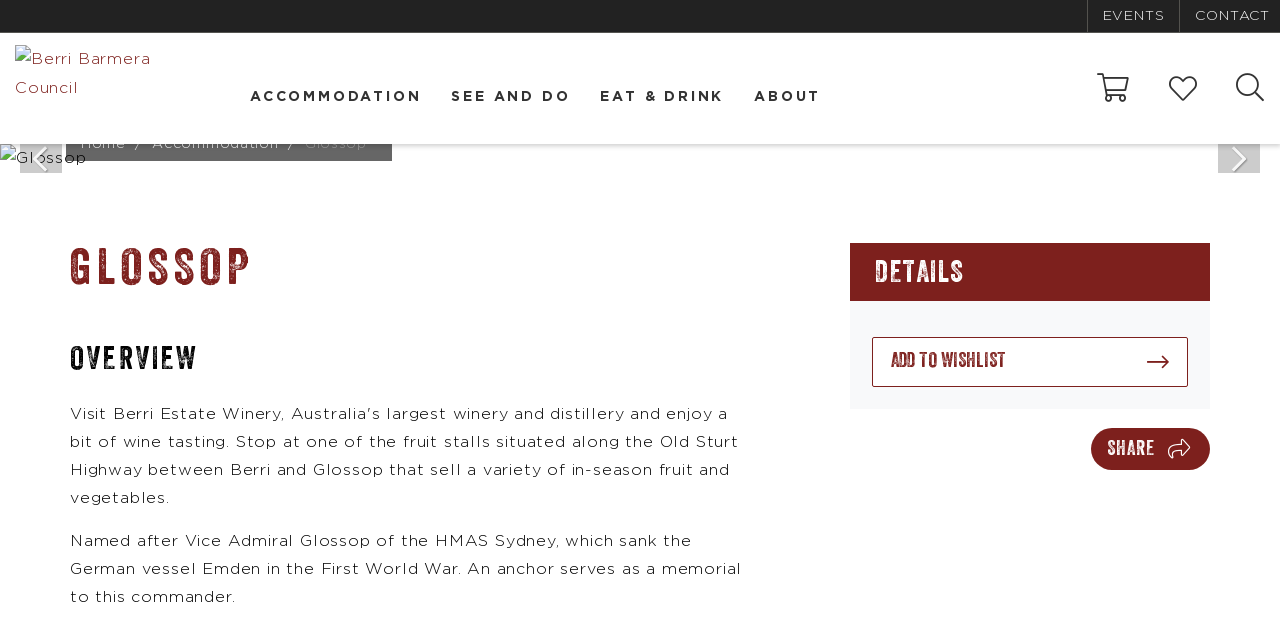

--- FILE ---
content_type: text/html; charset=utf-8
request_url: https://www.visitberribarmera.com.au/glossop
body_size: 7927
content:
 <!DOCTYPE html> <html xmlns="http://www.w3.org/1999/xhtml" xml:lang="en-gb" lang="en-gb" dir="ltr"> <head>
    <!-- empty line -->
    
    
    
    
    
    
    
        
    
    
    
    
    
    
    
    
    
    
    
    
    
    
    
    
        
    
    
    
    
    
    
    
    
    
    <title>Visit Berri Barmera - Glossop - Visit Berri Barmera</title>
<meta charset="utf-8">
<meta name="keywords" content="Glossop">
<meta property="og:url" content="https://www.visitberribarmera.com.au/accommodation/glossop">
<meta property="og:type" content="website">
<meta property="og:title" content="Glossop">
<meta property="og:description" content="Visit Berri Estate Winery, Australia's largest winery and distillery and enjoy a bit of wine tasting. Stop at one of the fruit stalls situated [...]">
<meta property="og:image" content="https://www.visitberribarmera.com.au/images//Glossop.jpg">
<meta name="description" content="Visit Berri Estate Winery, Australia's largest winery and distillery and enjoy a bit of wine tasting. Stop at one of the fruit stalls situated along the Old Sturt Highway between Berri and Glossop tha">
<meta name="generator" content="Impart Media">
<link href="/glossop" rel="canonical">
<link href="/?format=feed&type=rss" rel="alternate" type="application/rss+xml" title="RSS 2.0">
<link href="/?format=feed&type=atom" rel="alternate" type="application/atom+xml" title="Atom 1.0">
<link href="/templates/berribarmera/favicon.ico" rel="icon" type="image/vnd.microsoft.icon">
<style>
@media (min-width:768px) {
}
</style>
<style>body #main div.shopping-cart.BE.auto-collapse {display:none;}</style>
<script type="application/json" class="joomla-script-options new">{"joomla.jtext":{"ERROR":"Error","MESSAGE":"Message","NOTICE":"Notice","WARNING":"Warning","JCLOSE":"Close","JOK":"OK","JOPEN":"Open"},"system.paths":{"root":"","rootFull":"https:\/\/www.visitberribarmera.com.au\/","base":"","baseFull":"https:\/\/www.visitberribarmera.com.au\/"},"csrf.token":"f7d6f0d4067317993be559fe0686d475"}</script>
<script src="/media/system/js/core.min.js?2cb912"></script>
<script src="/media/vendor/jquery/js/jquery.min.js?3.7.1"></script>
<link rel="stylesheet" href="/templates/berribarmera/dist/../dist/template.bundle.prod.css?version=dd63467c94871bc7fefd" type="text/css" />
  <link rel="stylesheet" href="/media/impartmedia/v3/css/lightgallery.min.css?version=1750309398" type="text/css"  />
  <link rel="stylesheet" href="/media/impartmedia/v3/css/lightgallery-compatibility.css?version=1750309398" type="text/css"  />
    
    <meta name="viewport" content="width=device-width, initial-scale=1, maximum-scale=1, minimum-scale=1, user-scalable=0">
    <meta property="og:image" content="https://www.visitberribarmera.com.au/images//banners/Banner_Image.jpg" />
    <noscript><style> .jsonly { display: none } </style></noscript>
    
        
    <!-- Global site tag (gtag.js) - Google Analytics -->
    <script async src="https://www.googletagmanager.com/gtag/js?id=G-DDTVV2R73Y"></script>
    <script>
      window.dataLayer = window.dataLayer || [];
      function gtag(){dataLayer.push(arguments);}
      gtag('js', new Date());
      gtag('config', 'G-DDTVV2R73Y');
    </script>
    
    <!-- Global site tag (gtag.js) - Google Analytics -->
    <script async src="https://www.googletagmanager.com/gtag/js?id=UA-147527399-1"></script>
    <script>
    window.dataLayer = window.dataLayer || [];
    function gtag(){dataLayer.push(arguments);}
    gtag('js', new Date());
    gtag('config', 'UA-147527399-1');
    </script>
    

<script> window.im_google_maps_loaded_event = function() { if (typeof($w) !== "undefined") { $w.event.publish("google.maps.js.ready", window, true); } } </script>
<style> :root body { --colour-unavail:#bdbdbd; } body .im-gadgetbutton.unavailable, body .min-nights .im-gadgetbutton { background:var(--colour-unavail); } </style>
<script> var site_base_url = "https://www.visitberribarmera.com.au/"; </script>
</head> <body id="contentpage" class="site com_bookeasy view-details no-layout no-task itemid-176 page-has-banner enable-header-top">   <!-- cart bar ... DO NOT DELETE ... this bar only appears once an operator's room/tour has been added to cart --> <div id="cart-bar"> 
<div class="cart-bar-fixed">
<div class="container">
<div class="row">
<div class="col-xs-12 col-sm-6">
<!-- BE gadgets cart -->
<div id="cart-bar-button"></div>
</div>
<div class="col-xs-12 col-sm-6 align-right-sm">
<!-- IM trip planner cart -->
<div class="trip-planner">
<div class=" module">
        
<div class="floater"><strong> </strong></div>
<div class="link-tripplanner-hover floater" style="display:none"><strong><a href="/trip-planner">Travel Planner</a></strong> [<span id="toolbar-tripplanner" style="font-weight:bold"><span><a href="/trip-planner">0</a></span></span>]</div>
</div>
</div>
</div>
</div>
</div>
</div>
<div class="cart-bar-spacer"></div>
 </div>                                            
                      
                      <!-- Header Layout --> <header class="container-fluid is-white forced-white">   <div class="header-top"> <div class="row"> <div class="inner"> <ul class=" menu">
<li class="item-735"><a href="https://www.berribarmera.sa.gov.au/our-community/events/whats-on/events" target="_blank" ><span>Events</span></a></li><li class="item-736"><a href="/about/contact-us" ><span>Contact</span></a></li></ul>
 </div> </div> </div>  <div class="row main-header-row"> <!-- Header Logo --> <div class="logo-header-content-page"> <a href="/"> <img class="one" src="https://images.impartmedia.com/visitberribarmera.com.au/logo-white.png" alt="Berri Barmera Council" /> <img class="two" src="https://images.impartmedia.com/visitberribarmera.com.au/logo-standard.jpg" alt="Berri Barmera Council" /> </a> </div> <div class="header-right clearfix"> <!-- Trip Planner --> <div class="header-trip-planner"> <span class="header-trip__item-number"></span> <div class="header-trip__icon"><i class="fal fa-heart" aria-hidden="true"></i></div> <p>Trip Planner</p> </div> <!-- Cart --> <div class="header-cart"> <i class="fal fa-shopping-cart" aria-hidden="true"></i> <span class="header-cart__item-number"></span> <span class="header-cart__total-price"></span> </div> <!-- Ultrasearch --> <div id="header-search" class="header-search"> <div id="search"> 
<form action="/component/search/" method="post">
<a href="javascript:void(0);" type="button" value="" id="mod-search-button"></a>
<input name="searchword" id="mod-search-searchword" class="inputbox search-query" type="text" value="Search" onblur="if (this.value=='') this.value='Search';" onfocus="if (this.value=='Search') this.value='';" onkeyup="ultraSearch(this)" autocomplete="off" />
<input type="hidden" name="task" value="search" />
<input type="hidden" name="option" value="com_search" />
<input type="hidden" name="Itemid" value="176" />
<div class="clear"></div>
</form>
 <div class="clear"></div> </div> </div> </div> <!-- Main Menu --> <div id="navigation"> <nav class="navbar navbar-default"> <div class="navbar-header"> <button type="button" class="navbar-toggle collapsed" data-toggle="collapse" data-target="#navbar" aria-expanded="false" aria-controls="navbar"> <span class="sr-only">Toggle navigation</span> <span class="icon-bar"></span> <span class="icon-bar"></span> <span class="icon-bar"></span> <span class="icon-bar"></span> </button> <a class="mobile-logo" href="https://www.visitberribarmera.com.au/">  <img loading="lazy" src="https://images.impartmedia.com/visitberribarmera.com.au/logo-white.png" alt="Berri Barmera Council logo" />  </a> </div> <div id="navbar" class="navbar-collapse collapse"> <ul class="nav menu navbar-nav navbar-left">
<li class="item-101"><a href="http://www.visitberribarmera.com.au/" ><span>Home</span></a></li><li class="item-176 current active dropdown parent"><a  href="http://www.visitberribarmera.com.au/accommodation" class="dropdown-toggle" data-toggle="dropdown"  > Accommodation<span class="caret"></span></a><ul class="dropdown-menu" role="menu"><li class="item-783"><a href="/accommodation/book-accommodation" ><span>Book Accommodation</span></a></li><li class="item-569"><a href="/accommodation/hotels-motels" ><span>Hotels/Motels</span></a></li><li class="item-724"><a href="/accommodation/b-and-bs" ><span>B&amp;Bs and Cottages</span></a></li><li class="item-749"><a href="/accommodation/caravan-and-rv-parks" ><span>Caravan and RV Parks</span></a></li><li class="item-750"><a href="/accommodation/camping" ><span>Camping</span></a></li><li class="item-751"><a href="/accommodation/houseboats" ><span>Houseboats</span></a></li><li class="item-752"><a href="/accommodation/group-accommodation" ><span>Group Accommodation</span></a></li></ul></li><li class="item-747 dropdown parent"><a  href="/see-and-do" class="dropdown-toggle" data-toggle="dropdown"  > See and Do<span class="caret"></span></a><ul class="dropdown-menu" role="menu"><li class="item-753"><a href="/see-and-do/family-fun" ><span>Family Fun</span></a></li><li class="item-754"><a href="/see-and-do/rivertime" ><span>Rivertime</span></a></li><li class="item-755"><a href="/see-and-do/art-and-heritage" ><span>Art, Heritage and Military History</span></a></li><li class="item-756"><a href="/see-and-do/walks-and-drives" ><span>Walks and Drives</span></a></li><li class="item-757"><a href="/see-and-do/recreation-active" ><span>Recreation/Active</span></a></li><li class="item-759"><a href="/see-and-do/tours" ><span>Tours</span></a></li><li class="item-758"><a href="/see-and-do/retail" ><span>Retail</span></a></li><li class="item-233"><a href="https://www.berribarmera.sa.gov.au/our-community/events/whats-on/events" target="_blank" ><span>Local Events</span></a></li><li class="item-777"><a href="https://www.visitriverland.com.au/events" target="_blank" ><span>Riverland Region Events</span></a></li></ul></li><li class="item-281 dropdown parent"><a  href="http://www.visitberribarmera.com.au/eat-drink" class="dropdown-toggle" data-toggle="dropdown"  > Eat &amp; Drink<span class="caret"></span></a><ul class="dropdown-menu" role="menu"><li class="item-355"><a href="/eat-drink/wineries" ><span>Wineries</span></a></li><li class="item-264"><a href="http://www.visitberribarmera.com.au/eat-drink/restuarants-cafes" ><span>Restaurants/Cafes</span></a></li><li class="item-760"><a href="http://www.visitberribarmera.com.au/eat-drink/local-produce" ><span>Local Produce</span></a></li><li class="item-761"><a href="http://www.visitberribarmera.com.au/eat-drink/food-vans-and-caterers" ><span>Food Vans and Caterers</span></a></li></ul></li><li class="item-748 dropdown parent"><a  href="/about" class="dropdown-toggle" data-toggle="dropdown"  > About<span class="caret"></span></a><ul class="dropdown-menu" role="menu"><li class="item-762 dropdown parent"><a  href="/about/regional-riverland" class="dropdown-toggle" data-toggle="dropdown"  > Regional/Riverland<span class="caret"></span></a><ul class="dropdown-menu" role="menu"><li class="item-764"><a href="/about/regional-riverland/barmera" ><span>Barmera</span></a></li><li class="item-765"><a href="/about/regional-riverland/berri" ><span>Berri</span></a></li><li class="item-766"><a href="/about/regional-riverland/cobdogla" ><span>Cobdogla</span></a></li><li class="item-767"><a href="/about/regional-riverland/glossop" ><span>Glossop</span></a></li><li class="item-768"><a href="/about/regional-riverland/loveday" ><span>Loveday</span></a></li><li class="item-769"><a href="/about/regional-riverland/monash" ><span>Monash</span></a></li><li class="item-770"><a href="/about/regional-riverland/overland-corner" ><span>Overland Corner</span></a></li><li class="item-771"><a href="/about/regional-riverland/winkie" ><span>Winkie</span></a></li></ul></li><li class="item-763 dropdown parent"><a  href="/about/our-stories" class="dropdown-toggle" data-toggle="dropdown"  > Our Stories<span class="caret"></span></a><ul class="dropdown-menu" role="menu"><li class="item-772"><a href="/about/our-stories/martin-bend" ><span>Martin Bend</span></a></li></ul></li><li class="item-282"><a href="http://www.visitberribarmera.com.au/about/contact-us" ><span>Contact</span></a></li></ul></li></ul>
 </div> </nav> </div> <div class="menu-right clearfix"> </div> </div> </header> <div class="header-fixed-gap"></div>    <!-- Search Gadget -->    <!-- Breadcrumbs -->    <main>  <div> <div> <div id="system-message-container" aria-live="polite"></div>
 <!-- atdwPixel [not available] -->
<!-- SCRIPT FUNCTIONS -->
<script>
function toggleOperatorDetailsLightbox() {
jQuery('body').toggleClass('operator-details-lightbox-visible');
jQuery('html,body').animate({scrollTop: jQuery('#operator-details-lightbox').offset().top}, 'fast');
}
</script>
<!-- GALLERY -->
<a name="gallery" class="jump-to-anchor jump-to-anchor-gallery"></a>
<div id="gallery-container">
<a href="/accommodation/results" class="gallery-button-back"><span>&lt;&lt; Return to search results</span></a>
<div class="imagegallery__v3" data-cycle-timeout="0" data-show-thumbnails-arrows="true" data-show-lightboxes="true">
<div data-src="https://images.impartmedia.com/visitberribarmera.com.au/Glossop.jpg" data-alt="Glossop"></div></div>
</div>

<!-- BREADCRUMBS -->
<div id="breadcrumbs"><div aria-label="breadcrumbs" role="navigation">
<ul itemscope itemtype="https://schema.org/BreadcrumbList" class="breadcrumb">

<li itemprop="itemListElement" itemscope itemtype="https://schema.org/ListItem">
<a itemprop="item" href="/" class="pathway"><span itemprop="name">Home</span></a>
<meta itemprop="position" content="1">
</li>
<li itemprop="itemListElement" itemscope itemtype="https://schema.org/ListItem">
<a itemprop="item" href="/accommodation" class="pathway"><span itemprop="name">Accommodation</span></a>
<meta itemprop="position" content="2">
</li>
<li itemprop="itemListElement" itemscope itemtype="https://schema.org/ListItem" class="active">
<span itemprop="name">
Glossop</span>
<meta itemprop="position" content="3">
</li>
</ul>
</div>
</div>
<!-- YOUTUBE VIDEO LINK -->

<!-- OPERATOR DETAILS PAGE -->
<div id="details-gadget" class="operator-details-page fullwidth  non-bookable">
<div class="container">

<div class="row">
<div class="col-xs-12 col-sm-8 col-md-8">
<div class="operator-details-left">
<div class="operator-intro">
<h1>Glossop</h1>
<div class="mobile-operator-details col-operator-details-right">
<div class="operator-details-right">
<a name="about" class="jump-to-anchor"></a>
<h2>DETAILS</h2>
<div class="inner">
<ul class="bullet-icons">




</ul>


<a tabindex="0" id="itin-btn-bookeasy-141214" class="btn btn-primary " data-add-url="/api-site/itineraryplanner/add/bookeasy/141214" data-redirect-url="/trip-planner" data-active="Trip Planner" data-im-onclick="IMItineraryCore.addButtonClick(this); " ><span>Add to wishlist</span></a>
</div>
</div>
<div class="operator-details-right-button-wrapper">
<a href="javascript:void(0);" class="btn-share js-share">Share</a>
<ul class="share-button-list">
<li><a target="_blank" class="js-fb-share" href="/" title="Share on Facebook"><i class="fab fa-facebook-square"></i></a></li>
<li><a target="_blank" class="js-twitter-share" href="/" title="Share on Twitter"><i class="fab fa-twitter"></i></a></li>
<li><a target="_blank" class="js-pinterest-share" href="/" title="Share on Pinterest"><i class="fab fa-pinterest-square"></i></a></li>
<li><a target="_blank" class="js-email-share" href="/" title="Share via Email"><i class="fa fa-envelope"></i></a></li>
</ul>
</div>
</div>
<h3>Overview</h3>
<div class="details-gadget-description"></p>
<p>Visit Berri Estate Winery, Australia's largest winery and distillery and enjoy a bit of wine tasting. Stop at one of the fruit stalls situated along the Old Sturt Highway between Berri and Glossop that sell a variety of in-season fruit and vegetables.</p>
<p>Named after Vice Admiral Glossop of the HMAS Sydney, which sank the German vessel Emden in the First World War. An anchor serves as a memorial to this commander.</p>
<p>&nbsp;</p>
</div>
</div>







</div>
</div>
<div class="col-xs-12 col-sm-4 col-md-4 desktop-operator-details-right col-operator-details-right">
<div class="operator-details-right">
<a name="about" class="jump-to-anchor"></a>
<h2>DETAILS</h2>
<div class="inner">
<ul class="bullet-icons">




</ul>


<a tabindex="0" id="itin-btn-bookeasy-141214" class="btn btn-primary " data-add-url="/api-site/itineraryplanner/add/bookeasy/141214" data-redirect-url="/trip-planner" data-active="Trip Planner" data-im-onclick="IMItineraryCore.addButtonClick(this); " ><span>Add to wishlist</span></a>
</div>
</div>
<div class="operator-details-right-button-wrapper">
<a href="javascript:void(0);" class="btn-share js-share">Share</a>
<ul class="share-button-list">
<li><a target="_blank" class="js-fb-share" href="/" title="Share on Facebook"><i class="fab fa-facebook-square"></i></a></li>
<li><a target="_blank" class="js-twitter-share" href="/" title="Share on Twitter"><i class="fab fa-twitter"></i></a></li>
<li><a target="_blank" class="js-pinterest-share" href="/" title="Share on Pinterest"><i class="fab fa-pinterest-square"></i></a></li>
<li><a target="_blank" class="js-email-share" href="/" title="Share via Email"><i class="fa fa-envelope"></i></a></li>
</ul>
</div>
</div>
</div>
</div>
</div>
<!-- /OPERATOR DETAILS PAGE -->
 </div> </div>  </main>   <!-- Footer offers -->   
<footer class="footer"> <div class="footer-gradient">  <!-- Footer Top --> <div class="footer-top"> <div class="container-fluid"> <div class="row"> <div class="hidden-xs col-sm-6 bordered-bottom bordered-right"> <h3>Follow us</h3> <div class="social-buttons">
<ul>
<li class="icon-social-facebook">
<a href="https://www.facebook.com/bbcouncil" target="_blank">
<i class="fab fa-facebook-f"></i>
</a>
</li>
<li class="icon-social-instagram">
<a href="https://www.instagram.com/bbcouncil" target="_blank">
<i class="fab fa-instagram"></i>
</a>
</li>


</ul>
</div>
 </div> <div class="hidden-xs col-sm-6 bordered-bottom"> <h3>Get in touch</h3> <a href="/contact" class="btn btn-default">Contact us</a> </div> </div> </div> <div class="container"> <div class="row"> <div class="col-xs-6 col-sm-4 footer-menu-items footer-top-col-1"> <h3>Other links</h3> <ul class="">
<li class="item-727 active"><a href="/accommodation" ><span>Accommodation</span></a></li><li class="item-728"><a href="https://www.visitriverland.com.au/events" target="_blank" ><span>Events</span></a></li><li class="item-729"><a href="/see-and-do" ><span>See &amp; Do</span></a></li><li class="item-730"><a href="/eat-drink" ><span>Eat &amp; Drink</span></a></li><li class="item-726"><a href="/about" ><span>About</span></a></li><li class="item-731"><a href="https://www.bookeasy.com.au/login.aspx" ><span>Bookeasy Member Login</span></a></li></ul>
 </div> <div class="col-xs-6 col-sm-4 footer-menu-items footer-top-col-2"> <h3>Find out more</h3> <ul class="">
<li class="item-297"><a href="/about/contact-us" ><span>Contact Us</span></a></li><li class="item-298"><a href="http://www.visitberribarmera.com.au/disclaimer" ><span>Disclaimer</span></a></li><li class="item-299"><a href="http://www.visitberribarmera.com.au/privacy-policy" ><span>Privacy Policy</span></a></li><li class="item-192"><a href="http://www.visitberribarmera.com.au/sitemap" ><span>Sitemap</span></a></li></ul>
 <div class="social-buttons">
<ul>
<li class="icon-social-facebook">
<a href="https://www.facebook.com/bbcouncil" target="_blank">
<i class="fab fa-facebook-f"></i>
</a>
</li>
<li class="icon-social-instagram">
<a href="https://www.instagram.com/bbcouncil" target="_blank">
<i class="fab fa-instagram"></i>
</a>
</li>


</ul>
</div>
 </div> <div class="col-xs-12 col-sm-4 footer-top-col-3"> <a href="https://www.berribarmera.sa.gov.au/" target="_blank"> <img loading="lazy" src="https://images.impartmedia.com/visitberribarmera.com.au/logo-white.png" alt="Berri Barmera Council" class="footer-logo"> </a> </div> </div> <div class="row"> <div class="col-xs-12 col-sm-4 footer-top-col-1"></div> <div class="col-xs-12 col-sm-4 footer-top-col-2"> <div class="weather">
<div class="location displayed-first">
<span>Weather</span>
<i class="wi wi-day-sunny" title="Weather forecast for today: Sunny."></i>
<span>35&deg;C</span>
</div>




</div> </div> <div class="col-xs-12 col-sm-4 footer-top-col-3"> 
<div id="google_translate_dropdown"></div>
<div class="clear"></div>
<!--
<script type="text/javascript" src="//translate.google.com/translate_a/element.js?cb=googleTranslateElementInit"></script>
-->
 </div> </div> </div> </div>  <!-- Footer Bottom --> <div class="footer-bottom"> <div class="container-fluid"> <div class="row"> <div class="col-sm-12 col-md-6 footer-bottom-left">
Copyright &copy; 2026 Berri Barmera Council
</div> <div class="col-sm-12 col-md-6 footer-bottom-right"> <span class="one">Powered by <a href="https://www.bookeasy.com/" target="_blank" rel="nofollow">Bookeasy</a></span> <span class="two">&nbsp;|&nbsp;</span> <span class="three">Developed by <a href="https://www.impartmedia.com/" target="_blank" rel="nofollow">Impart Media</a></span> </div> </div> </div> </div>   </div> </footer> <!-- Modal --> <div class="modal fade modal-subscribe-modal" id="subscribe-email" tabindex="-1" role="dialog" aria-labelledby="myModalLabel"> <div class="modal-dialog" role="document"> <div class="modal-content"> <div class="modal-header"> <button type="button" class="close" data-dismiss="modal" aria-label="Close"><span aria-hidden="true">&times;</span></button> <h4 class="modal-title" id="myModalLabel">Subscribe to our Mailing List</h4> </div>  <div class="modal-body"> <!-- TODO ---> <div id="mc_embed_signup"> <form action="____TODO____" method="post" id="mc-embedded-subscribe-form" name="mc-embedded-subscribe-form" class="validate" target="_blank" novalidate> <div id="mc_embed_signup_scroll"> <div class="indicates-required"><span class="asterisk">*</span> indicates required</div> <div class="mc-field-group"> <label for="mce-FNAME">First Name </label> <input type="text" value="" name="FNAME" class="form-control" id="mce-FNAME"> </div> <div class="mc-field-group"> <label for="mce-LNAME">Last Name </label> <input type="text" value="" name="LNAME" class="form-control" id="mce-LNAME"> </div> <div class="mc-field-group"> <label for="mce-EMAIL">Email Address  <span class="asterisk">*</span> </label> <input type="email" value="" name="EMAIL" class="form-control required email" id="mce-EMAIL"> </div> <div id="mce-responses" class="clear"> <div class="response" id="mce-error-response" style="display:none"></div> <div class="response" id="mce-success-response" style="display:none"></div> </div>    <!-- real people should not fill this in and expect good things - do not remove this or risk form bot signups--> <div style="position: absolute; left: -5000px;" aria-hidden="true"><input type="text" name="b_3196959491a45e17f240bba5e_f68345bc34" tabindex="-1" value=""></div> <div class="clear"><input type="submit" value="Subscribe" name="subscribe" id="mc-embedded-subscribe" class="btn btn-inverse"></div> </div> </form> </div> </div><!-- end .modal-body --> </div> </div> </div>    
	<script type="text/javascript" src="https://www.visitberribarmera.com.au/media/impartmedia/v3/js/gadgets-minimal-styling.js" ></script>
	<script type="text/javascript" src="https://www.visitberribarmera.com.au/cache/template/gadgets-url-overrides.js" ></script>
	<script type="text/javascript" src="https://gadgets.impartmedia.com/gadgets.jsz?key=7649a499f23390d2c17dfdb7e6b5a9f4"></script>
	<script type="text/javascript" src="https://www.visitberribarmera.com.au/templates/berribarmera/dist/../dist/template.bundle.prod.fbf90dc7c6eb4ecd4b01.js"></script>
	<script type="text/javascript" src="/cache/imgadgets/gadgets-search34-init.js"></script>
	<script type="text/javascript" src="//translate.google.com/translate_a/element.js?cb=googleTranslateElementInit"></script>
	<script type="text/javascript"> var $jBaseUrl = "https://www.visitberribarmera.com.au/"; </script>
  <script type="text/javascript" src="https://www.visitberribarmera.com.au/media/impartmedia/v3/js/lightgallery-all.min.js?version=1756958568" data-source="berender"></script>
  <script type="text/javascript" src="https://www.visitberribarmera.com.au/templates/berribarmera/js/im-imagegallery.js?version=1768793004" data-source="berender"></script>
	<script type="text/javascript">

	jQuery(document).ready(function() {
		if (window.location.hash == "#book") {
			jQuery("body").toggleClass("operator-details-lightbox-visible");
			setTimeout(function() {
				jQuery("html,body").animate({scrollTop: jQuery("#operator-details-lightbox").offset().top}, "fast");
			}, 1000);
		}
	});


		$w(function() {
			BE.gadget.cart("#cart-bar-button", {
				vcID:"326",
				bookingURL:"https://www.visitberribarmera.com.au/accommodation/book-accommodation/book",
				autoCollapse:true,
				showBookingTimer:true
			});
		});
	
	</script>
	<script type="text/javascript">


	var $checkCartInterval = 0;
	var $tripPlannerHoverTimeout = 0;

	$w(function() {

		BE.gadget.cart.text.cartReserved 	= '<div class="reservedFor">Time remaining</div> {0}';
		BE.gadget.cart.text.cartExtend 		= 'Add more time';
		BE.gadget.cart.text.cartExpired 	= 'Your cart has expired';
		BE.gadget.cart.text.cartReserve 	= 'Try again';



		BE.gadget.cart("#toolbar-cart", {
			vcID:"326",
			bookingURL:"https://www.visitberribarmera.com.au/accommodation/book-accommodation/book",
			autoCollapse:true,
			showBookingTimer:true
		});
		$checkCartInterval = setInterval("checkCartNoItems()", 400);
	});

	$w.event.subscribe("item.book.click", function(item) {
		var IsGoldMedal = item[3].IsGoldMedal;
		if (!IsGoldMedal) {
			jQuery("div.addButton a.checkOutNow span").html("Request Now");
		}
	});

	
	function openCart() {
		$w('div.totalDisplay a').trigger('click');
	}
	function checkCartNoItems() {
		if (jQuery("#toolbar-cart .noItems").length > 0) {
			jQuery("#toolbar-cart #empty").html("<strong>0</strong>");
			jQuery("body").removeClass("hasCart");
		} else if (jQuery("#toolbar-cart .cartItems").length > 0) {
			jQuery("#toolbar-cart #empty").html("");
			//jQuery("#toolbar-cart-hunter").html("You have <a href='#' onclick='openCart(); return false'><strong style='font-size:110%'>" + jQuery("#toolbar-cart .cartItems .totalDisplay a").text() + "</strong> item(s) in your cart</a>");
			jQuery("body").addClass("hasCart");
		}

		if (jQuery(".cartItems .expirationDate").length > 0) {
			jQuery("body").addClass("hasCartTimer");
		} else {
			jQuery("body").removeClass("hasCartTimer");
		}

	}
	
	jQuery(document).ready(function() {
		jQuery(".link-tripplanner-hover").hover(function() { showTripPlannerPopout(this); }, function() { hideTripPlannerPopout(); });
		jQuery("#shopping-cart-link").hover(function() { jQuery(this).click(); }, function() { });
	});
	function addToTripPlanner($url) {
		jQuery.get($url, function($numberItems) {
			jQuery("#toolbar-tripplanner a").text(parseInt($numberItems));
			showTripPlannerPopout(jQuery(".link-tripplanner-hover"));
			setTimeout("hideTripPlannerPopout()", 10000);
			if (parseInt($numberItems) > 0) {
				jQuery(".link-tripplanner-hover").show();
			}
			// set the trip planner button to red
			//jQuery("#main #details-gadget .button-add.tpbutton").addClass("isAdded");
		});
	}
	function removeFromTripPlanner($url, $obj) {
		jQuery.get($url, function($numberItems) {
			jQuery("#toolbar-tripplanner a").text(parseInt($numberItems));
			jQuery($obj).parent().parent().slideUp(function() {
				jQuery(this).remove();
			});
			if (parseInt($numberItems) == 0) {
				jQuery(".link-tripplanner-hover").hide();
			}
		});
	}
	function showTripPlannerPopout(obj) {
		if (jQuery(".toolbar-hover-popout").length > 0) {
			jQuery(".toolbar-hover-popout").stop();
			jQuery(".toolbar-hover-popout").fadeTo(400, 1.0);
			clearTimeout($tripPlannerHoverTimeout);
		} else {
			jQuery(obj).append('<div class="toolbar-hover-popout" style="display:none"><img id="loading-animation" src="https://gadgets.impartmedia.com/img/loading.gif" alt="" /></div>');
			jQuery(".toolbar-hover-popout").fadeTo(400, 1.0);
			jQuery.get("https://www.visitberribarmera.com.au/api-site/itineraryplanner/html?oldajax=1", function(data) {
				jQuery(".toolbar-hover-popout").html(data);
			});
		}
	}
	function hideTripPlannerPopout() {
		jQuery(".toolbar-hover-popout").stop();
		jQuery(".toolbar-hover-popout").fadeTo(400, 0.0, function() {
			jQuery(".toolbar-hover-popout").hide();
		});
		$tripPlannerHoverTimeout = setTimeout(function() { jQuery(".toolbar-hover-popout").remove(); }, 10000);
	}

	function showOperatorMap(element,$url) {
		if (jQuery(element+" div.operator-map-popout").css("display") != "none") {
			jQuery(element+" a.showMapLink").text("Show Map");
			jQuery(element+" div.operator-map-popout").slideUp("slow");
		} else {
			if (jQuery(element+" .showMapFrame").length > 0) {
				jQuery(element+" div.operator-map-popout").slideDown("slow");
				jQuery(element+" a.showMapLink").text("Hide Map");
			} else {
				jQuery(element+' div.operator-map-popout .map-container').html('<iframe src="'+$url+'" width="100%" height="300" class="showMapFrame"></iframe>');
				jQuery(element).append('<img class="loading-animation" src="https://gadgets.impartmedia.com/img/loading.gif" alt="" />');
				jQuery(element+" .showMapFrame").load(function(){
					jQuery(element+" .loading-animation").remove();
					jQuery(this).show();
					jQuery(element+" a.showMapLink").text("Hide Map");
					jQuery(element+" div.operator-map-popout").slideDown("slow");
				});
			}
		}
	}
	

	</script>
	<script type="text/javascript">
		(function() {
			var strings = {"ERROR":"Error","MESSAGE":"Message","NOTICE":"Notice","WARNING":"Warning","JCLOSE":"Close","JOK":"OK","JOPEN":"Open"};
			if (typeof Joomla == 'undefined') {
				Joomla = {};
				Joomla.JText = strings;
			}
			else {
				Joomla.JText.load(strings);
			}
		})();
	</script>
<style> .wdDatePicker_calendar td.unavailable i { text-decoration:line-through; opacity:0.7; } </style>  <script>
// this is important for iPhone devices, on region gadget page, do not remove it!
$w(function() {
jQuery("link[href=\'" + BE.urls.touch.mobile_480() + "\']").remove();
});
</script>  

<script type="text/javascript" src="https://www.visitberribarmera.com.au/plugins/system/im_bookeasy_bookingtracking/im_bookeasy_bookingtracking.js?version=1.4"></script>
<script>

window.BE_gtm = {"debug":0,"testMode":0,"defaultCurrency":"AUD","await_variable":"window.google_tag_manager","segmentEnabled":0,"segmentWriteKey":"","segmentConsentCategories":"marketing,analytics"};

</script>

<script>
window.IMItineraryConfig = {"url_html":"\/api-site\/itineraryplanner\/html","url_json":"\/api-site\/itineraryplanner\/json","selector":".header-itinerary-planner"};
</script>

<script>
window.IMPreventDefault = function() {if (typeof(jQuery) === "undefined") { return false; }if (typeof($w) === "undefined") { return false; }jQuery("[data-im-onclick]").each(function() {var onclick = jQuery(this).attr("data-im-onclick");$w(this).accessibleBind("click", function(event) {event.preventDefault();eval(onclick);});jQuery(this).removeAttr("data-im-onclick");});};setInterval(function() {IMPreventDefault();}, 600);
</script>
</body> </html>

--- FILE ---
content_type: text/javascript
request_url: https://www.visitberribarmera.com.au/cache/imgadgets/gadgets-search34-init.js
body_size: 962
content:
if(typeof(BE_gadget_search_inputs_34)!='undefined'){

// load the search gadget, wait a moment otherwise gadget lib isnt loaded

	if (typeof(IMUtility) == "undefined") {
		setTimeout(function() {
			jQuery(document).trigger("gadget.script.loaded");
		}, 100);
	}
	jQuery(document).on("gadget.script.loaded", function() {
	
		
	

		
		
		
	

		
		
if (typeof(window.hasInitialisedGadget34) == "undefined") {
	$w(function() {
		BE.gadget.search("#searchGadget .BE-hybrid-gadget",{
			vcID:BE_gadget_search_inputs_34.vcID,
			hybridMode:BE_gadget_search_inputs_34.hybridMode,
			showRefineTools:BE_gadget_search_inputs_34.showRefineTools,
			collapseRefineTools:BE_gadget_search_inputs_34.collapseRefineTools,
			hybridOptions:BE_gadget_search_inputs_34.hybridOptions,
			enableRegionSearch:BE_gadget_search_inputs_34.enableRegionSearch
		});
	});
	window.hasInitialisedGadget34 = true;
}
	
		
		// START wait for gadget to load
		jQuery("div.search-gadget.BE").waitUntilExists(function() {
			// when the gadget has finished loading, add click handler to identify which tab has been activated

			
	

			
			// set first active tab
			jQuery("div.search-gadget.BE").addClass("accomTab");

			// add click handlers

			
			jQuery(".BE-hybrid-gadget a.tab.accom").click(function(e) {
				jQuery("div.search-gadget.BE").removeClass("accomTab").removeClass("toursTab").removeClass("eventsTab").addClass("accomTab");
			});
			
			
			jQuery(".BE-hybrid-gadget a.tab.tours").click(function(e) {
				jQuery("div.search-gadget.BE").removeClass("accomTab").removeClass("toursTab").removeClass("eventsTab").addClass("toursTab");
			});
			
			
			jQuery(".BE-hybrid-gadget a.tab.events").click(function(e) {
				jQuery("div.search-gadget.BE").removeClass("accomTab").removeClass("toursTab").removeClass("eventsTab").addClass("eventsTab");
			});
			
			
			
			
			

		}); // END wait for gadgets to load
		
		// this javascript does the autocomplete logic for "operator_ultrasearch"
		jQuery("#operator_ultrasearch").keyup(function(e) {
			jQuery(".specific-prop-popout-ultrasearch ul").html("");
			if (jQuery("#operator_ultrasearch").val()) {
				jQuery(".specific-prop-popout-operators li").each(function() {
					if ((jQuery(this).text().toLowerCase().indexOf(jQuery("#operator_ultrasearch").val().toLowerCase()) >= 0) && (jQuery(".specific-prop-popout-ultrasearch li").length < 8)) {
						jQuery(".specific-prop-popout-ultrasearch ul").append("<li>"+jQuery(this).html()+"</li>");
					}
				});
				if (jQuery(".specific-prop-popout-ultrasearch li").length == 0) {
					jQuery(".specific-prop-popout-ultrasearch ul").append("<li>No properties match your search criteria</li>");
				}
			}
			if (jQuery(".specific-prop-popout-ultrasearch li").length == 0) {
				jQuery(".specific-prop-popout-ultrasearch, .specific-prop-search-ultrasearch .simple-lightbox-cl").slideUp();
			} else {
				jQuery(".specific-prop-popout-ultrasearch, .specific-prop-search-ultrasearch .simple-lightbox-cl").slideDown();
			}
		});
		
		// click handler for the close button in the autocomplete box
		jQuery(".specific-prop-search .simple-lightbox-cl").click(function(e) {
			e.preventDefault();
			jQuery(".specific-prop-popout, .specific-prop-search .simple-lightbox-cl").slideUp();
		});
	
		// when the gadget has finished loading, move the advanced search link to the bottom, and move autocomplete box to the inside bottom
		jQuery("div.search-gadget.BE").waitUntilExists(function() {
			var advancedSearchLink = this.find("div.showHideRefineTools");
			advancedSearchLink.insertAfter(this.find("div.button"));
			var typeToSearch = this.parent().find("div.specific-prop-search-ultrasearch");
			typeToSearch.insertAfter(this.find("div.showHideRefineTools"));
		});
		
	}); // END gadget.script.loaded
		
		
	

} // END parameter check for module id=34